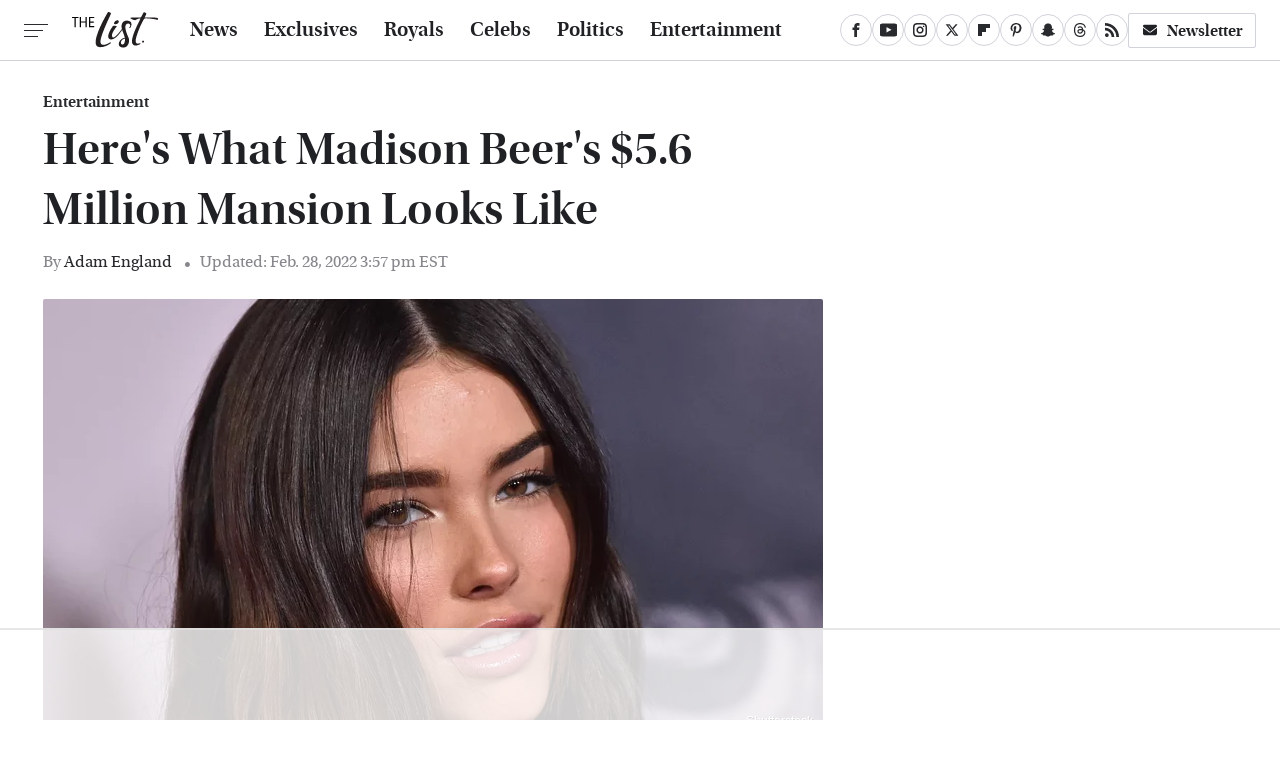

--- FILE ---
content_type: text/html
request_url: https://api.intentiq.com/profiles_engine/ProfilesEngineServlet?at=39&mi=10&dpi=936734067&pt=17&dpn=1&iiqidtype=2&iiqpcid=c606c98a-cd3e-4065-9fb5-f7ad4a8e2183&iiqpciddate=1768726228786&pcid=f7c65761-97b3-4aba-ab49-0ca022f64440&idtype=3&gdpr=0&japs=false&jaesc=0&jafc=0&jaensc=0&jsver=0.33&testGroup=A&source=pbjs&ABTestingConfigurationSource=group&abtg=A&vrref=https%3A%2F%2Fwww.thelist.com
body_size: 55
content:
{"abPercentage":97,"adt":1,"ct":2,"isOptedOut":false,"data":{"eids":[]},"dbsaved":"false","ls":true,"cttl":86400000,"abTestUuid":"g_ab603deb-adaf-408b-bd0c-f349b7ca5211","tc":9,"sid":246487246}

--- FILE ---
content_type: text/html; charset=utf-8
request_url: https://www.google.com/recaptcha/api2/aframe
body_size: 265
content:
<!DOCTYPE HTML><html><head><meta http-equiv="content-type" content="text/html; charset=UTF-8"></head><body><script nonce="dTkZq2adItSkueq9_zi3tg">/** Anti-fraud and anti-abuse applications only. See google.com/recaptcha */ try{var clients={'sodar':'https://pagead2.googlesyndication.com/pagead/sodar?'};window.addEventListener("message",function(a){try{if(a.source===window.parent){var b=JSON.parse(a.data);var c=clients[b['id']];if(c){var d=document.createElement('img');d.src=c+b['params']+'&rc='+(localStorage.getItem("rc::a")?sessionStorage.getItem("rc::b"):"");window.document.body.appendChild(d);sessionStorage.setItem("rc::e",parseInt(sessionStorage.getItem("rc::e")||0)+1);localStorage.setItem("rc::h",'1768726240981');}}}catch(b){}});window.parent.postMessage("_grecaptcha_ready", "*");}catch(b){}</script></body></html>

--- FILE ---
content_type: text/plain
request_url: https://rtb.openx.net/openrtbb/prebidjs
body_size: -83
content:
{"id":"d3ef2496-5154-483a-939c-4d3b4680510f","nbr":0}

--- FILE ---
content_type: text/plain
request_url: https://rtb.openx.net/openrtbb/prebidjs
body_size: -222
content:
{"id":"d8e61e31-415e-4afe-8ff3-e23a9134fcf5","nbr":0}

--- FILE ---
content_type: text/plain; charset=UTF-8
request_url: https://at.teads.tv/fpc?analytics_tag_id=PUB_17002&tfpvi=&gdpr_consent=&gdpr_status=22&gdpr_reason=220&ccpa_consent=&sv=prebid-v1
body_size: 56
content:
NjNkMGE1NjMtODAyMi00NmE3LTgzYTgtOTA1Mjc3MWQxYjE2IzUtNA==